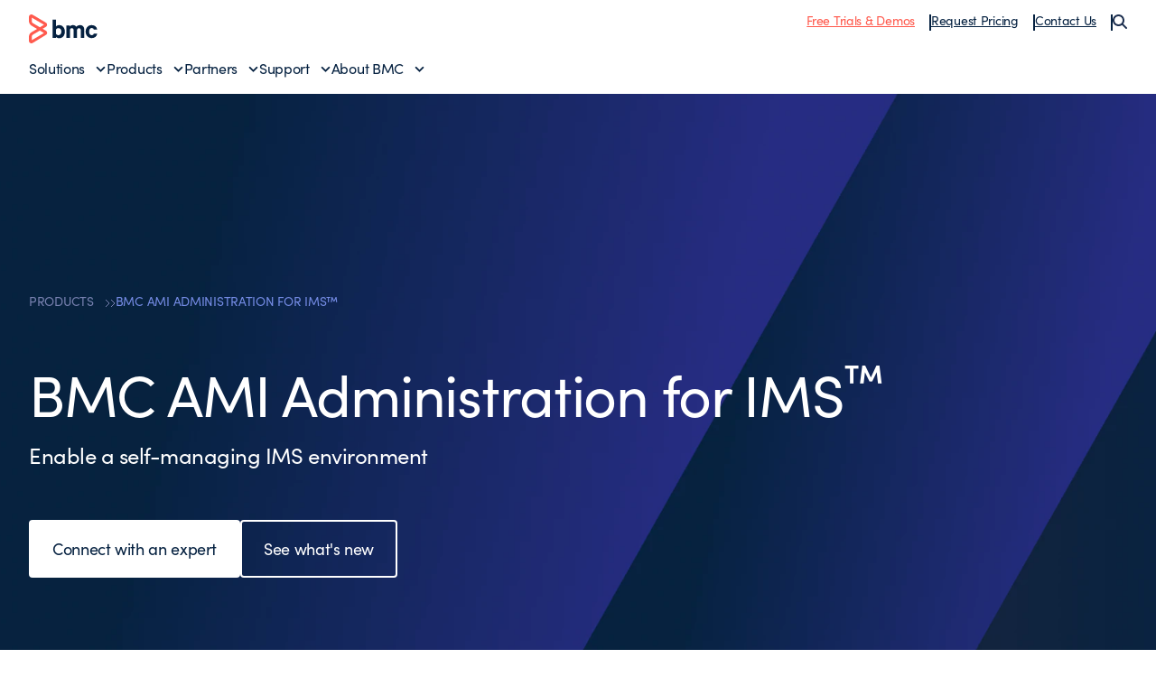

--- FILE ---
content_type: text/html;charset=utf-8
request_url: https://www.bmcsoftware.es/it-solutions/bmc-ami-administration-ims.html
body_size: 16419
content:

<!DOCTYPE HTML>
<html lang="es">
    <head>
    <meta charset="UTF-8"/>
    <meta http-equiv="X-UA-Compatible" content="IE=edge,chrome=1"/>
    
        
        
            <title>BMC AMI Administration for IMS™ - BMC Español</title>
            <meta property="og:title" content="BMC AMI Administration for IMS™ - BMC Español"/>
            <meta property="twitter:title" content="BMC AMI Administration for IMS™ - BMC Español"/>
        
        <meta property="og:url" content="https://www.bmcsoftware.es/it-solutions/bmc-ami-administration-ims.html"/>
        <meta property="og:description" content="Streamline and automate IMS database maintenance and changes, and avoid unnecessary processing and unplanned outages"/>
        <meta property="og:image" content="https://www.bmcsoftware.es/content/dam/bmc/newsroom/open-graph-facebook-linkedin.png"/>
        <meta property="twitter:url" content="https://www.bmcsoftware.es/it-solutions/bmc-ami-administration-ims.html"/>
        <meta property="twitter:description" content="Streamline and automate IMS database maintenance and changes, and avoid unnecessary processing and unplanned outages"/>
        <meta property="twitter:image" content="https://www.bmcsoftware.es/content/dam/bmc/newsroom/open-graph-facebook-linkedin.png"/>
        <meta property="twitter:card" content="summary_large_image"/>
    

    
    <meta name="template" content="generic-layout-template"/>

    
        
            
            <meta name="robots" content="index, follow"/>
        
    

    
        
            <meta class="swiftype" name="source" data-type="enum" content="es"/>
        
            <meta class="swiftype" name="category" data-type="enum" content="productsSolutions"/>
        
        
            <meta class="swiftype" name="popularity" data-type="integer" content="5"/>
        

        
            <meta class="swiftype" name="description" data-type="string" content="Streamline and automate IMS database maintenance and changes, and avoid unnecessary processing and unplanned outages"/>
        

    

    

    <meta name="viewport" content="width=device-width, initial-scale=1.0"/>
<meta name="keywords" content=""/>
<meta name="author" content=""/>
<meta name="apple-mobile-web-app-title" content="BMC Software"/>


   
		<link rel="canonical" href="https://www.bmcsoftware.es/it-solutions/bmc-ami-administration-ims.html"/>
		<link rel="alternate" href="https://www.bmc.com/it-solutions/bmc-ami-administration-ims.html" hreflang="x-default"/>
<link rel="alternate" href="https://www.bmcsoftware.de/it-solutions/bmc-ami-administration-ims.html" hreflang="de"/>
<link rel="alternate" href="https://www.bmcsoftware.pt/it-solutions/bmc-ami-administration-ims.html" hreflang="pt"/>
<link rel="alternate" href="https://www.bmcsoftware.jp/it-solutions/bmc-ami-administration-ims.html" hreflang="jp"/>
<link rel="alternate" href="https://www.bmc.com/it-solutions/bmc-ami-administration-ims.html" hreflang="en"/>
<link rel="alternate" href="https://www.bmcsoftware.cn/it-solutions/bmc-ami-administration-ims.html" hreflang="cn"/>
<link rel="alternate" href="https://www.bmcsoftware.fr/it-solutions/bmc-ami-administration-ims.html" hreflang="fr"/>
<link rel="alternate" href="https://www.bmcsoftware.es/it-solutions/bmc-ami-administration-ims.html" hreflang="es"/>

	


<meta name="msapplication-TileImage" content="/etc/clientlibs/bmc/head/touch-icon.png"/>
<meta name="msapplication-TileColor" content="#ffffff"/>

<link rel="shortcut icon" href="/etc/clientlibs/bmc/head/favicon.ico"/>
<link rel="apple-touch-icon-precomposed" href="/etc/clientlibs/bmc/head/touch-icon.png"/>

<link rel="preconnect" href="https://use.typekit.net" crossorigin/>
<link rel="preconnect" href="https://p.typekit.net" crossorigin/>
<link rel="stylesheet" href="https://use.typekit.net/ser7auq.css"/>


    
<link rel="stylesheet" href="/etc.clientlibs/bmc/clientlib/site.css?v=09075108012026"/>



<script>
	(function(){var a=window.mutiny=window.mutiny||{};if(!window.mutiny.client){a.client={_queue:{}};var b=["identify","trackConversion"];var c=[].concat(b,["defaultOptOut","optOut","optIn"]);var d=function factory(c){return function(){for(var d=arguments.length,e=new Array(d),f=0;f<d;f++){e[f]=arguments[f]}a.client._queue[c]=a.client._queue[c]||[];if(b.includes(c)){return new Promise(function(b,d){a.client._queue[c].push({args:e,resolve:b,reject:d})})}else{a.client._queue[c].push({args:e})}}};c.forEach(function(b){a.client[b]=d(b)})}})();
</script>
<script>
      var getCookieAcceptanceLevel = function () {
      var returnVal = "required";
      if (document.cookie.match(/\bnotice_gdpr_prefs=/)) {
        if (document.cookie.match(/\bnotice_gdpr_prefs=[^:]*1[^:]*:/)) {
          returnVal += "|functional";
        }
        if (document.cookie.match(/\bnotice_gdpr_prefs=[^:]*2[^:]*:/)) {
          returnVal += "|advertising";
        }
      } else {
        if (document.cookie.match(/\bnotice_behavior\b/)) {
          //if explicit, time out and wait five times before assuming disallow cookies
          if (document.cookie.match(/\bnotice_behavior=\expressed\b/)) {
            returnVal = "required";
          } else {
            //is implicit, assume allow
            returnVal = "required|functional|advertising";
          }
        } else {
          returnVal = "required";
        }
      }
      return returnVal;
    };

    if (document.cookie.match(/\bnotice_gdpr_prefs=/) || document.cookie.match(/\bnotice_behavior\b/)) {
      var environment = getCookieAcceptanceLevel();
      var index = -1;
      if (environment) {
        index = environment.indexOf("advertising");
      }
      if (index == -1) {
        window.mutiny.client.optOut();
      } else {
        window.mutiny.client.optIn();
      }
    } else {
      console.log("Cookie Consent not set yet");
     // window.mutiny.client.optIn();
    }

</script>
<script data-cfasync="false" src="https://client-registry.mutinycdn.com/personalize/client/a65067c2ccf46822.js"></script>

<script>
    if(index !== -1){
if (!document.getElementById('_cls_detector')) {
   const s = document.createElement('script');
   s.src = 'https://cdn.gbqofs.com/mt/bmc/p/detector-dom.min.js';
   s.id = '_cls_detector';
   s.async = true;
   s.defer = true;
   document.head.appendChild(s);
 }
}

// Function to handle the Mutiny event
function handleMutinyExperienceImpression_2(event) {

    console.log('---------------------------------------')
    var attmptCount= 0;
    // Check if Adobe Launch (_satellite) is available
    if (typeof _satellite !== 'undefined' && _satellite) {
        setTimeout(function() {
           _satellite.track('mutinyExperienceImpression2', event);
       }, 3000);

    } else {
        attmptCount++;
        if(attmptCount < 50){
            setTimeout(function() {
                handleMutinyExperienceImpression_2(event)
            }, 5000);
        }
    }
}

// Add event listener for the Mutiny experience impression event
document.addEventListener('mutiny:renderExperience:complete',window.handleMutinyExperienceImpression_2); //Good
 </script>


    
        <script>
            var bmcMeta = {
  "page": {
    "contentId": "e0c03cee-1c70-446a-853c-aeabe2a65c74",
    "optimizelyId": "",
    "contentType": "generic-layout-template",
    "longName": "es:it-solutions:bmc-ami-administration-ims",
    "productCategories": "ami data for ims",
    "productLineCategories": "zdat",
    "productOrg": "bmc",
    "topicsCategories": "operations|mainframe",
    "errorCode": "",
    "isPurl": "false",
    "modalOpen": {
      "evidon": false,
      "contact": false,
      "content": false,
      "supportAlerts": false,
      "salesChat": false,
      "qualtrics": false
    },
    "GeoIP": {
      "GeoIPRedirectExcluded": false,
      "GeoIPLanguageCode": ""
    },
    "ic": {
      "appInclusion": "false",
      "contentType": "",
      "weighting": "5",
      "contentMarketTopics": "",
      "buyerStage": "",
      "targetPersona": "",
      "sourcePublishDate": "",
      "targetIndustry": "",
      "companySize": ""
    }
  },
  "site": {
    "cultureCode": "es",
    "environment": ""
  },
  "user": {
    "sVi": ""
  }
};
        </script>
    



    



    
        <script src="//assets.adobedtm.com/26bc0d698f39/acfed7179c9d/launch-20080aa1ed0e.min.js"></script>
    
    





    
    
    

    
    

    
    
    
    

    

    
    
    
    

</head>
    <body>
        



        <div class="root responsivegrid">


<div class="aem-Grid aem-Grid--12 aem-Grid--default--12 ">
    
    <div class="site-header aem-GridColumn aem-GridColumn--default--12">
    <div class="experience-fragment-base-page xfpage page basicpage">


<div class="aem-Grid aem-Grid--12 aem-Grid--default--12 ">
    
    <div class="aem-component htmlarea aem-GridColumn aem-GridColumn--default--12"><div class="relative">
  <nav class="header">
    <div class="wrapper wrapper--2xlarge">
      <div class="header-top">
        <div class="toggle-menu" id="toggle-menu">
          <span></span>
          <span></span>
          <span></span>
        </div>
        <a class="logo" href="/">
          <img src="/content/dam/bmc/graphics/bmc-logo.svg" alt="BMC"/>
        </a>
        <ul class="top-nav">
          <li class="top-nav__item">
            <a href="https://www.bmcsoftware.es/product-trials-demos.html" class="underline text-bmc-orange">Free Trials & Demos</a>
          </li>
          <li class="top-nav__item">
            <a href="https://www.bmcsoftware.es/forms/pricing-request.html" class="underline">Request Pricing</a>
          </li>
          <li class="top-nav__item">
            <a href="#" class="underline js-open-contact-modal">Contact Us</a>
          </li>
          <li>
            <button class="js-search-sidebar-open" aria-label="Search">
              <img src="/content/dam/bmc/graphics/icon-search.svg" alt=""/>
            </button>
          </li>
        </ul>
        <button
          class="header-search js-search-sidebar-open"
          aria-label="Search"
        >
          <img src="/content/dam/bmc/graphics/icon-search.svg" alt=""/>
        </button>
      </div>
      <div class="menu__wrapper">
        <ul id="menu" class="menu">
          <li class="menu-item">
            <a href="#" class="menu__link" data-index="1">Solutions</a>
          </li>
          <li class="menu-item">
            <a href="#" class="menu__link" data-index="2">Products</a>
          </li>
          <li class="menu-item">
            <a href="#" class="menu__link" data-index="3">Partners</a>
          </li>
          <li class="menu-item">
            <a href="#" class="menu__link" data-index="4">Support</a>
          </li>
          <li class="menu-item">
            <a href="#" class="menu__link" data-index="5">About BMC</a>
          </li>

          <hr class="my-2 md:hidden" />

          <span class="flex flex-col gap-2 md:hidden">
            <li class="menu-item">
              <a href="https://www.bmcsoftware.es/product-trials-demos.html" class="underline text-bmc-orange">Free Trials & Demos</a>
            </li>
            <li class="menu-item">
              <a href="https://www.bmcsoftware.es/forms/pricing-request.html" class="underline">Request Pricing</a>
            </li>
            <li class="menu-item">
              <a href="#" class="underline js-open-contact-modal">Contact Us</a>
            </li>
          </span>
        </ul>
      </div>
    </div>

    <!-- ? Solutions Menu -->
    <div class="sub-menu" data-id="1">
      <div class="sub-menu__inner">
        <div class="wrapper wrapper--2xlarge">
          <a href="#" class="menu__link-back">Back to Main Menu</a>
          <div>
            <h2 class="heading--h3">Solutions</h2>

            <div
              class="submenu__list flex flex-col md:grid grid-cols-1 md:grid-cols-3 lg:grid-cols-12 gap-4 mt-4"
            >
              <div class="submenu__items col-span-1 lg:col-span-3 xl:col-span-3">
                <p class="text-body--eyebrow text-medium-blue">
                  Featured Topics
                </p>

                <ul class="submenu__menu gap-4 space-y-2 mt-2">
				<li class="submenu__item">
                              <a href="https://www.bmcsoftware.es/it-solutions/aiops-solutions.html" class="submenu__link">AIOps</a>
                           </li>
                  <li class="submenu__item">
                    <a href="https://www.bmcsoftware.es/it-solutions/ai.html" class="submenu__link">Artificial Intelligence (AI)</a>
                  </li>
                  <li class="submenu__item">
                    <a href="https://www.bmcsoftware.es/it-solutions/automation-orchestration.html" class="submenu__link">Automation & Orchestration</a>
                  </li>
                  <li class="submenu__item">
                    <a href="https://www.bmcsoftware.es/info/dataops.html" class="submenu__link">DataOps</a>
                  </li>
                  <li class="submenu__item">
                    <a href="https://www.bmcsoftware.es/it-solutions/bmc-ami-devx.html" class="submenu__link">Developer Experience</a>
                  </li>
                  <li class="submenu__item">
                    <a href="https://www.bmcsoftware.es/info/devops.html" class="submenu__link">DevOps</a>
                  </li>
                  
				  <li class="submenu__item">
                    <a href="https://www.bmcsoftware.es/it-solutions/job-scheduling.html" class="submenu__link">Job Scheduling</a>
                  </li>
                  <li class="submenu__item">
                    <a href="https://www.bmcsoftware.es/it-solutions/hybrid-cloud-management-mainframe-data.html" class="submenu__link">Mainframe Data Protection</a>
                  </li>
				  <li class="submenu__item">
                    <a href="https://www.bmcsoftware.es/it-solutions/job-scheduling-workload-automation.html" class="submenu__link">Workload Automation</a>
                  </li>
                </ul>
              </div>
              <div class="submenu__items col-span-1 lg:col-span-2 xl:col-span-2">
                <p class="text-body--eyebrow text-medium-blue">Industries</p>

                <ul class="submenu__menu mt-2 space-y-2">
                  <li class="submenu__item">
                    <a href="https://www.bmcsoftware.es/it-solutions/it-modernization-financial-services.html" class="submenu__link">Financial Services</a>
                  </li>
                  <li class="submenu__item">
                    <a href="https://www.bmcsoftware.es/it-solutions/healthcare.html" class="submenu__link">Healthcare</a>
                  </li>
                  <li class="submenu__item">
                    <a href="https://www.bmcsoftware.es/it-solutions/manufacturing.html" class="submenu__link">Manufacturing</a>
                  </li>
                  <li class="submenu__item">
                    <a href="https://www.bmcsoftware.es/it-solutions/industry-public-sector.html" class="submenu__link">Public Sector</a>
                  </li>
                  <li class="submenu__item">
                    <a href="https://www.bmcsoftware.es/info/enabling-csp.html" class="submenu__link">Telecommunications</a>
                  </li>
                </ul>
              </div>
              <div class="submenu__items col-span-1 lg:col-span-2 xl:col-span-2">
                <p class="text-body--eyebrow text-medium-blue">Technologies</p>

                <ul class="submenu__menu mt-2 space-y-2">
                  <li class="submenu__item">
                    <a href="https://www.bmcsoftware.es/it-solutions/bmc-aws.html" class="submenu__link">AWS</a>
                  </li>
                  <li class="submenu__item">
                    <a href="https://www.bmcsoftware.es/it-solutions/control-m-capabilities.html#hybrid-and-multi-cloud" class="submenu__link">Hybrid Cloud</a>
                  </li>
                  <li class="submenu__item">
                    <a href="https://www.bmcsoftware.es/it-solutions/bmc-ami-automated-mainframe-intelligence.html" class="submenu__link">Mainframe</a>
                  </li>
                </ul>
              </div>
              <div
                class="submenu__items col-span-1 block md:hidden lg:block md:col-span-3 lg:col-span-5 xl:col-span-5"
              >
                <a href="https://www.bmcsoftware.es/customers/customer-stories.html#&sortCriteria=recommended&category=rc">
                  <!-- ? For large screens -->
                  <img src="/content/dam/bmc/graphics/solutions-bg.png" class="submenu__image hidden lg:block" alt="Solutions Background"/>
                  <!-- ? For mobile screen -->
                  <img src="/content/dam/bmc/graphics/solutions-bg-mobile.png" class="submenu__image-sm block md:hidden" alt="Solutions Background"/>
                </a>
              </div>
            </div>

            <div class="submenu__cta">
              <a href="https://www.bmcsoftware.es/it-solutions/products.html" class="button button--text button--default button--electric-blue">
                <span> View all solutions </span>
              </a>
            </div>
          </div>
        </div>
      </div>
      <div class="sub-menu__overlay"></div>
    </div>

    <!-- ? Products Menu -->
    <div class="sub-menu" data-id="2">
      <div class="sub-menu__inner">
        <div class="wrapper wrapper--2xlarge">
          <a href="#" class="menu__link-back">Back to Main Menu</a>
          <div>
            <div class="bmc--product">
              <div class="flex flex-col">
                <h2 class="heading--h3 product-heading">
                  Workflow Orchestration
                </h2>
                <hr class="hidden lg:block" />

                <div class="submenu__list product-column flex-1">
                  <div class="submenu__items col-span-1">
                    <p class="text-body--eyebrow text-medium-blue">CONTROL-M</p>

                    <ul class="submenu__menu mt-2 space-y-2">
                      <li class="submenu__item">
                        <a href="https://www.bmcsoftware.es/it-solutions/control-m.html" class="submenu__link">Workflow Orchestration</a>
                      </li>
                      <li class="submenu__item">
                        <a href="https://www.bmcsoftware.es/it-solutions/control-m-for-sap.html" class="submenu__link">SAP Orchestration</a>
                      </li>
                      <li class="submenu__item">
                        <a href="https://www.bmcsoftware.es/it-solutions/control-m-managed-file-transfer.html" class="submenu__link">Managed File Transfer</a>
                      </li>
                      <li class="submenu__item">
                        <a href="https://www.bmcsoftware.es/it-solutions/control-m-big-data.html" class="submenu__link">Control-M for Big Data</a>
                      </li>
                    </ul>
                  </div>

                  <div class="submenu__items col-span-1">
                    <p class="text-body--eyebrow text-medium-blue">
                      WHAT'S NEW
                    </p>

                    <ul class="submenu__menu mt-2 space-y-2">
                      <li class="submenu__item">
                        <a href="https://www.bmcsoftware.es/it-solutions/control-m-latest-release.html" class="submenu__link">Jett 5.23 Release Notes</a>
                      </li>
                    </ul>
                  </div>
                </div>
            
                <div class="submenu__bottom-nav">
                  <div class="col-span-2 menu-div">
                    <a href="https://www.bmcsoftware.es/landing/control-m-product-tours-rc.html">
                      <div class="menu-item">
                        <img src="/content/dam/bmc/graphics/take-tour.svg" class="menu-icon" alt="BMC"/>
                        <span class="menu-text">
                          Take a tour of 
                          <span class="whitespace-nowrap">Control-M</span>
                        </span>
                        <img src="/content/dam/bmc/graphics/right-arrow-sm.svg" class="menu-link" alt="BMC"/>
                      </div>
                    </a>
                  </div>

                  <!-- <div class="col-span-1 menu-div">
                    <a href="https://events.bmc.com/velocity-control-m-webinar-series-september">
                      <div class="menu-item">
                        <img
                          src="/content/dam/bmc/graphics/icon-eye-black.svg"
                          class="menu-icon"
                          alt="BMC"
                        />
                        <span class="menu-text">Join a product walkthrough</span>
                        <img
                          src="/content/dam/bmc/graphics/right-arrow-sm.svg"
                          class="menu-link"
                          alt="BMC"
                        />
                      </div>
                    </a>
                  </div> -->
                </div>

              </div>
              <div class="flex flex-col">
                <h2 class="heading--h3 product-heading">
                  Mainframe Simplification
                </h2>
                <hr class="hidden lg:block" />
                <div class="submenu__list product-column flex-1">
                  <div class="submenu__items col-span-1">
                    <p class="text-body--eyebrow text-medium-blue">
                      BMC AMI PORTFOLIO
                    </p>

                    <ul class="submenu__menu mt-2 space-y-2">
                      <li class="submenu__item">
                        <a href="https://www.bmcsoftware.es/it-solutions/bmc-ami-automated-mainframe-intelligence.html" class="submenu__link">Portfolio Overview</a>
                      </li>
                      <li class="submenu__item">
                        <a href="https://www.bmcsoftware.es/it-solutions/bmc-ami-devx.html" class="submenu__link">DevOps</a>
                      </li>
                      <li class="submenu__item">
                        <a href="https://www.bmcsoftware.es/it-solutions/bmc-ami-cloud.html" class="submenu__link">Hybrid Cloud Data Protection</a>
                      </li>
                      <li class="submenu__item">
                        <a href="https://www.bmcsoftware.es/it-solutions/bmc-ami-ops.html" class="submenu__link">Operations</a>
                      </li>

                      <li class="submenu__item">
                        <a href="https://www.bmcsoftware.es/it-solutions/bmc-ami-data.html" class="submenu__link">Data</a>
                      </li>

                      <li class="submenu__item">
                        <a href="https://www.bmcsoftware.es/it-solutions/bmc-ami-storage.html" class="submenu__link">Storage</a>
                      </li>
                      <li class="submenu__item">
                        <a href="https://www.bmcsoftware.es/it-solutions/bmc-ami-mainframe-security.html" class="submenu__link">Security</a>
                      </li>
                    </ul>
                  </div>

                  <div class="submenu__items col-span-1">
                    <p class="text-body--eyebrow text-medium-blue">
                      WHAT'S NEW
                    </p>

                    <ul class="submenu__menu mt-2 space-y-2">
                      <li class="submenu__item">
                        <a href="https://www.bmcsoftware.es/it-solutions/mainframe-ai.html" class="submenu__link">BMC AMI Assistant wins 2025 AI Breakthrough award</a>
                      </li>
                      <li class="submenu__item">
                        <a href="https://www.bmcsoftware.es/it-solutions/bmc-ami-latest-release.html" class="submenu__link">Latest Release Notes</a>
                      </li>
                    </ul>
                  </div>
                </div>

                <div class="submenu__bottom-nav">
                  <div class="col-span-2 menu-div">
                    <a href="https://www.bmcsoftware.es/forms/bmc-ami-cloud-product-demos.html">
                      <div class="menu-item">
                        <img src="/content/dam/bmc/graphics/take-tour.svg" class="menu-icon" alt="BMC"/>
                        <span class="menu-text">Take a tour of BMC AMI</span>
                        <img src="/content/dam/bmc/graphics/right-arrow-sm.svg" class="menu-link" alt="BMC"/>
                      </div>
                    </a>
                  </div>
                </div>
              </div>
            </div>

            <div class="product-menu__cta">
              <a href="https://www.bmcsoftware.es/it-solutions/products-all.html" class="button button--text button--default button--electric-blue">
                <span> View all Products </span>
              </a>
            </div>
          </div>
        </div>
      </div>
      <div class="sub-menu__overlay"></div>
    </div>

    <div class="sub-menu" data-id="3">
      <div class="sub-menu__inner">
        <div class="wrapper wrapper--2xlarge">
          <a href="#" class="menu__link-back">Back to Main Menu</a>
          <div>
            <h2 class="heading--h3">Partners</h2>

            <div
              class="submenu__list flex flex-col md:grid grid-cols-1 md:grid-cols-2 lg:grid-cols-4 gap-4 mt-4"
            >
              <div class="submenu__items col-span-1">
                <p class="text-body--eyebrow text-medium-blue">Partners</p>

                <ul class="submenu__menu mt-2 space-y-2">
                  <li class="submenu__item">
                    <a href="https://www.bmcsoftware.es/partners/partner-locator.html#&sortCriteria=recommended&category=marketplace-partner" class="submenu__link">Locate a Partner</a>
                  </li>
                  <li class="submenu__item">
                    <a href="https://www.bmcsoftware.es/partners/become-bmc-partner.html" class="submenu__link">Become a BMC Partner</a>
                  </li>
                  <li class="submenu__item">
                    <a href="https://www.bmcsoftware.es/partners/partner-resources.html" class="submenu__link">Partner Resources</a>
                  </li>
                  <li class="submenu__item">
                    <a href="https://www.bmcsoftware.es/partners/global-partners.html" class="submenu__link">Global Partnerships</a>
                  </li>
                </ul>
              </div>

              <div class="submenu__items col-span-1">
                <p class="text-body--eyebrow text-medium-blue">Developers</p>

                <ul class="submenu__menu mt-2 space-y-2">
                  <li class="submenu__item">
                    <a href="https://community.bmc.com/s/group/0F93n000000Plr8CAC/developer-community" class="submenu__link">Developer Community</a>
                  </li>
                  <li class="submenu__item">
                    <a href="https://www.bmcsoftware.es/it-solutions/jobs-as-code.html" class="submenu__link">Jobs-as-Code with Control-M</a>
                  </li>
                </ul>
              </div>

              <div class="submenu__items col-span-1">
                <p class="text-body--eyebrow text-medium-blue">
                  Integrations & Connectors
                </p>

                <ul class="submenu__menu mt-2 space-y-2">
                  
                  <li class="submenu__item">
                    <a href="https://www.bmcsoftware.es/it-solutions/control-m-integrations.html#&sortCriteria=recommended&category=mp" class="submenu__link">Control-M Integrations</a>
                  </li>
                  <li class="submenu__item">
                    <a href="https://www.bmcsoftware.es/it-solutions/mainframe-integrations.html" class="submenu__link">Mainframe Integrations</a>
                  </li>
                </ul>
              </div>
            </div>
          </div>
        </div>
      </div>
      <div class="sub-menu__overlay"></div>
    </div>
    <div class="sub-menu" data-id="4">
      <div class="sub-menu__inner">
        <div class="wrapper wrapper--2xlarge">
          <a href="#" class="menu__link-back">Back to Main Menu</a>
          <div>
            <h2 class="heading--h3">Support & Services</h2>

            <div
              class="submenu__list flex flex-col md:grid grid-cols-1 md:grid-cols-2 lg:grid-cols-4 gap-4 mt-4"
            >
              <div class="submenu__items col-span-2">
                <p class="text-body--eyebrow text-medium-blue">Support</p>

                <ul class="submenu__menu md:columns-2 gap-4 space-y-2 mt-2">
                  <li class="submenu__item">
                    <a href="https://www.bmcsoftware.es/support/support-central.html#/dashboard" class="submenu__link">Support Central</a>
                  </li>
                  <li class="submenu__item">
                    <a href="https://www.bmcsoftware.es/it-services/customer-support-offerings.html" class="submenu__link">Customer Support Offerings</a>
                  </li>
                  <li class="submenu__item">
                    <a href="https://www.bmcsoftware.es/support/resources/product-downloads.html" class="submenu__link">Downloads</a>
                  </li>
                  <li class="submenu__item">
                    <a href="https://docs.bmc.com/docs/dashboard.action" class="submenu__link">Documentation</a>
                  </li>

                  <li class="submenu__item">
                    <a href="https://www.bmcsoftware.es/support/resources/support-search.html" class="submenu__link">Knowledge Base</a>
                  </li>
                  <li class="submenu__item">
                    <a href="https://www.bmcsoftware.es/support/resources/issue-defect-management.html" class="submenu__link">Case and Defect Management</a>
                  </li>
                  <li class="submenu__item">
                    <a href="https://community.bmc.com/s/" class="submenu__link">Ask the Community</a>
                  </li>
                </ul>
              </div>

              <div class="submenu__items col-span-1">
                <p class="text-body--eyebrow text-medium-blue">
                  Services & Consulting
                </p>

                <ul class="submenu__menu mt-2 space-y-2">
                  <li class="submenu__item">
                    <a href="https://www.bmcsoftware.es/it-services/it-consulting-services.html" class="submenu__link">Services Overview</a>
                  </li>
                  <li class="submenu__item">
                    <a href="https://www.bmcsoftware.es/it-services/success-subscriptions.html" class="submenu__link">Success Subscriptions</a>
                  </li>
                  <li class="submenu__item">
                    <a href="https://www.bmcsoftware.es/it-services/mainframe-services.html" class="submenu__link">Mainframe Services</a>
                  </li>
                  <li class="submenu__item">
                    <a href="https://www.bmcsoftware.es/it-services/deployment-services.html" class="submenu__link">Deployment Services</a>
                  </li>
                </ul>
              </div>

              <div class="submenu__items col-span-1">
                <p class="text-body--eyebrow text-medium-blue">
                  Education & Certification
                </p>

                <ul class="submenu__menu mt-2 space-y-2">
                  <li class="submenu__item">
                    <a href="https://www.bmcsoftware.es/education/training-and-certification.html" class="submenu__link">Learn with BMC</a>
                  </li>
                  <li class="submenu__item">
                    <a href="https://bmc.okta.com/app/cornerstone/kyyuhgtCBHDRVXFLISQD/sso/saml" class="submenu__link">BMC Academy Login (iLearn)</a>
                  </li>
                  <li class="submenu__item">
                    <a href="https://www.bmcsoftware.es/education/courses/find-courses.html" class="submenu__link">Education Catalog</a>
                  </li>
                  <li class="submenu__item">
                    <a href="https://www.bmcsoftware.es/education/it-certifications.html" class="submenu__link">IT Certifications</a>
                  </li>
                  <li class="submenu__item">
                    <a href="https://www.bmcsoftware.es/education/mainframe-training-and-certification.html" class="submenu__link">Mainframe Education</a>
                  </li>
                </ul>
              </div>
            </div>
          </div>
        </div>
      </div>
      <div class="sub-menu__overlay"></div>
    </div>
    <div class="sub-menu" data-id="5">
      <div class="sub-menu__inner">
        <div class="wrapper wrapper--2xlarge">
          <a href="#" class="menu__link-back">Back to Main Menu</a>
          <div>
            <h2 class="heading--h3">About BMC</h2>

            <div
              class="submenu__list flex flex-col md:grid grid-cols-1 md:grid-cols-4 lg:grid-cols-4 gap-4 mt-4"
            >
              <div class="submenu__items col-span-2">
                <p class="text-body--eyebrow text-medium-blue">Why BMC?</p>

                <ul class="submenu__menu md:columns-2 gap-4 mt-2 space-y-2">
                  <li class="submenu__item">
                    <a href="https://www.bmcsoftware.es/corporate/about-bmc-software.html" class="submenu__link">About BMC</a>
                  </li>
                  <li class="submenu__item">
                    <a href="https://www.bmcsoftware.es/customers/customer-stories.html#&sortCriteria=recommended&category=rc" class="submenu__link">Customer Stories</a>
                  </li>
                  <li class="submenu__item">
                    <a href="https://www.bmcsoftware.es/corporate/corporate-leadership.html" class="submenu__link">Leadership Team</a>
                  </li>
                  <li class="submenu__item">
                    <a href="https://www.bmcsoftware.es/corporate/corporate-responsibility-impact.html" class="submenu__link">Corporate Social Responsibility</a>
                  </li>

                  <li class="submenu__item">
                    <a href="https://www.bmcsoftware.es/corporate/voice-of-the-customer-program.html" class="submenu__link">Voice of the Customer Program</a>
                  </li>
                  <li class="submenu__item">
                    <a href="https://www.bmcsoftware.es/corporate/bmc-innovation-labs.html" class="submenu__link">BMC Innovation Labs</a>
                  </li>
                </ul>
              </div>

              <div class="submenu__items col-span-1">
                <p class="text-body--eyebrow text-medium-blue">
                  Engage with BMC
                </p>

                <ul class="submenu__menu mt-2 space-y-2">
                  <li class="submenu__item">
                    <a href="https://www.bmcsoftware.es/contacts-locations/united-states.html" class="submenu__link">Contact Us</a>
                  </li>
                  <li class="submenu__item">
                    <a href="https://www.bmcsoftware.es/careers/careers.html" class="submenu__link">Careers</a>
                  </li>
                  <li class="submenu__item">
                    <a href="https://community.bmc.com/s/" class="submenu__link">BMC Community</a>
                  </li>
                  <li class="submenu__item">
                    <a href="https://www.bmcsoftware.es/info/bmc-collective.html" class="submenu__link">Join BMC Collective</a>
                  </li>
                  <li class="submenu__item">
                    <a href="/blogs/" class="submenu__link">BMC Blogs</a>
                  </li>
                  <li class="submenu__item">
                    <a href="https://www.bmcsoftware.es/newsroom/newsroom.html#&sortCriteria=recommended&category=news" class="submenu__link">Newsroom</a>
                  </li>
                </ul>
              </div>
            </div>
          </div>
        </div>
      </div>
      <div class="sub-menu__overlay"></div>
    </div>
  </nav>
  <div class="modal contact-modal modal--light">
    <div class="modal__inner">
      <button class="modal__close js-close-contact-modal">
        <span class="icon icon--xxl">
          <svg
            width="24"
            height="24"
            viewBox="0 0 24 24"
            fill="none"
            xmlns="http://www.w3.org/2000/svg"
          >
            <path
              d="M12.0007 10.5865L16.9504 5.63672L18.3646 7.05093L13.4149 12.0007L18.3646 16.9504L16.9504 18.3646L12.0007 13.4149L7.05093 18.3646L5.63672 16.9504L10.5865 12.0007L5.63672 7.05093L7.05093 5.63672L12.0007 10.5865Z"
              fill="#052140"></path>
          </svg>
        </span>
      </button>

      <div class="wrapper wrapper--medium">
        <h2 class="heading--h2 text-black mb-2 lg:mb-4">
          Let us know how we can help
        </h2>

        <div class="grid md:grid-cols-2 gap-2">
          <a href="https://www.bmcsoftware.es/forms/contact-bmc.html" class="op-item">
            <div class="">
              <span class="icon icon--xxl">
                <svg
                  width="80px"
                  height="80px"
                  viewBox="0 0 80 80"
                  version="1.1"
                  xmlns="http://www.w3.org/2000/svg"
                  xmlns:xlink="http://www.w3.org/1999/xlink"
                >
                  <g
                    id="Icon-/-Grey_Sales-Edge"
                    stroke="none"
                    stroke-width="1"
                    fill="none"
                    fill-rule="evenodd"
                  >
                    <g id="Icon-/-Customer_service_grey">
                      <g id="*-/-*-/-Bg-IconContainer">
                        <rect x="0" y="0" width="80" height="80"></rect>
                      </g>
                      <g id="Grey_Sales-Edge" fill="#FF5A4E">
                        <path
                          d="M38.5913514,0.254054054 C59.8,0.254054054 77.0551351,17.5048649 77.0551351,38.7091892 C77.0551351,43.5904874 76.1607594,48.3190874 74.3922628,52.7979058 L77.3891892,52.7978378 C78.7589189,52.7978378 79.8724324,53.9113514 79.8724324,55.2810811 L79.8724324,75.1005405 C79.8724324,76.4691892 78.7589189,77.5837838 77.3891892,77.5837838 L47.0886486,77.5837838 C46.2873671,77.5837838 45.5731643,77.2017487 45.1187239,76.6103619 L45.7772973,76.492973 C43.4227027,76.9372973 41.0054054,77.1632432 38.5913514,77.1632432 C17.3827027,77.1632432 0.127567568,59.9124324 0.127567568,38.7091892 C0.127567568,17.5048649 17.3827027,0.254054054 38.5913514,0.254054054 Z M77.3885676,61.6360541 L47.0885676,61.6360541 L47.0886486,75.1005405 L77.3902703,75.1005405 L77.3885676,61.6360541 Z M37.4713514,42.5394595 C27.4870631,42.5394595 17.5285168,48.6928426 10.1309125,59.4291308 C16.5421707,68.2071881 26.9120418,73.92 38.5913514,73.92 C40.6095936,73.92 42.6287351,73.7482542 44.6053121,73.4088631 L44.6054054,55.2810811 C44.6054054,53.9113514 45.72,52.7978378 47.0886486,52.7978378 L55.3915676,52.7970541 L55.3924324,49.772973 C55.3924324,48.9729779 55.7979132,48.2620098 56.4212045,47.8209783 C55.5416938,47.2450098 54.6308085,46.7149925 53.6962162,46.2345946 C48.9318919,43.7827027 43.4724324,42.5394595 37.4713514,42.5394595 Z M77.3891892,55.2810811 L47.0886486,55.2810811 L47.0885676,59.1530541 L77.3885676,59.1530541 L77.3891892,55.2810811 Z M38.5913514,3.4972973 C19.1708108,3.4972973 3.37081081,19.2940541 3.37081081,38.7091892 C3.37081081,45.2020584 5.13786376,51.2901317 8.21643993,56.5180005 C14.5085355,47.8260674 22.4697557,42.0928043 30.8412918,40.0891584 C28.6048298,38.7983193 26.7206373,36.9542135 25.3535135,34.6789189 C23.227027,31.1437838 22.6054054,26.9913514 23.6021622,22.9881081 C25.6605405,14.7232432 34.0605405,9.67567568 42.3232432,11.7318919 C46.3264865,12.7286486 49.7027027,15.2259459 51.8291892,18.7610811 C53.9545946,22.2972973 54.5762162,26.4497297 53.5783784,30.4540541 C52.5816216,34.4572973 50.0864865,37.8324324 46.5502703,39.9589189 L46.1767483,40.1745569 C49.3705357,40.8485969 52.3802171,41.9089954 55.1805405,43.3502703 C57.2281081,44.4032432 59.172973,45.6713514 60.96,47.1178378 L60.7695676,47.3520541 L66.6302703,47.3524324 C68.0162162,47.3524324 69.1416216,48.4389189 69.1416216,49.772973 L69.1415676,52.7970541 L70.8797721,52.7976442 C72.8256,48.3504407 73.8118919,43.614924 73.8118919,38.7091892 C73.8118919,19.2940541 58.0118919,3.4972973 38.5913514,3.4972973 Z M66.3210811,50.172973 L58.212973,50.172973 L58.2125676,52.7970541 L66.3205676,52.7970541 L66.3210811,50.172973 Z M38.5924324,14.5167568 C33.12,14.5167568 28.1297297,18.2281081 26.7491892,23.7718919 C25.9610811,26.9340541 26.452973,30.2140541 28.132973,33.0086486 C29.8118919,35.8021622 32.4778378,37.7740541 35.6410811,38.5621622 C38.8010811,39.3491892 42.0843243,38.8594595 44.8789189,37.1794595 C47.6724324,35.4994595 49.6443243,32.8324324 50.4313514,29.6691892 C51.2194595,26.507027 50.7286486,23.2259459 49.0497297,20.4324324 C47.3697297,17.6389189 44.7027027,15.667027 41.5394595,14.88 C40.5535135,14.6335135 39.5643243,14.5167568 38.5924324,14.5167568 Z"
                          id="Combined-Shape"></path>
                      </g>
                    </g>
                  </g>
                </svg>
              </span>
              <h3 class="heading--h3">Sales & Pricing</h3>
            </div>
            <div class="op-item__body">
              <p class="text-body--base">
                Speak to a rep about your business needs
              </p>
            </div>
            <span class="op-item__cta">
              Contact Sales
              <span class="icon icon--sm op-item__cta-icon">
                <img src="/content/dam/bmc/graphics/icon-arrow-right.svg" alt=""/>
              </span>
            </span>
          </a>
          <a href="https://www.bmcsoftware.es/contacts-locations.html" class="op-item">
            <div class="">
              <span class="icon icon--xxl">
                <svg
                  width="80px"
                  height="80px"
                  viewBox="0 0 80 80"
                  version="1.1"
                  xmlns="http://www.w3.org/2000/svg"
                  xmlns:xlink="http://www.w3.org/1999/xlink"
                >
                  <g
                    id="Icon-/-Customer_service_grey"
                    stroke="none"
                    stroke-width="1"
                    fill="none"
                    fill-rule="evenodd"
                  >
                    <g>
                      <g id="*-/-*-/-Bg-IconContainer">
                        <rect x="0" y="0" width="80" height="80"></rect>
                      </g>
                      <g id="Customer_service_grey">
                        <g
                          id="Group-5"
                          transform="translate(0.000000, 32.000000)"></g>
                        <path
                          d="M39.5265672,0.470447761 C57.1791045,0.470447761 71.5414925,13.1373134 71.5414925,28.7062687 L71.5410757,32.9156391 C76.0972741,33.0546965 79.761791,36.8041541 79.761791,41.3934328 L79.761791,52.4841791 C79.761791,56.6600355 76.7277673,60.141041 72.748667,60.8390982 L72.7480597,64.3367164 C72.7480597,71.3472919 66.3340518,77.1388003 58.1203413,77.881834 L58.12,77.9623881 L57.116545,77.946909 C56.8555438,77.9571894 56.5929669,77.9623881 56.3289552,77.9623881 L56.328,77.9334478 L44.3228762,77.7482531 C43.5091107,79.0966541 42.0299016,80 40.3438806,80 L33.8961194,80 C31.3343284,80 29.2501493,77.9164179 29.2501493,75.3546269 C29.2501493,72.7934328 31.3343284,70.7092537 33.8961194,70.7092537 L40.3438806,70.7092537 C42.4963914,70.7092537 44.3118167,72.182052 44.8357985,74.1729361 L56.598,74.3554478 L56.6541381,74.3550291 C63.5707085,74.2196232 69.1426866,69.7770838 69.1426866,64.3367164 L69.1427314,60.8442891 C65.1489372,60.1584678 62.0997015,56.6704908 62.0997015,52.4841791 L62.0997015,41.3934328 C62.0997015,37.6315741 64.5619554,34.434006 67.959255,33.3266941 L67.959403,28.7062687 C67.959403,15.1116418 55.2035821,4.05253731 39.5265672,4.05253731 C23.8489552,4.05253731 11.0937313,15.1116418 11.0937313,28.7062687 L11.0938001,33.1295525 C14.8517102,33.9998709 17.6608955,37.3746513 17.6608955,41.3934328 L17.6608955,52.4841791 C17.6608955,57.161194 13.8561194,60.9665672 9.17910448,60.9665672 L8.48179104,60.9665672 C3.80477612,60.9665672 -3.46389584e-13,57.161194 -3.46389584e-13,52.4841791 L-3.46389584e-13,41.3934328 C-3.46389584e-13,37.0445633 3.28960953,33.4498315 7.51124873,32.9668172 L7.51164179,28.7062687 C7.51164179,13.1373134 21.8740299,0.470447761 39.5265672,0.470447761 Z M40.3438806,74.2913433 L33.8961194,74.2913433 C33.32,74.2913433 32.8322388,74.7785075 32.8322388,75.3546269 C32.8322388,75.9307463 33.32,76.4179104 33.8961194,76.4179104 L40.3438806,76.4179104 C40.92,76.4179104 41.4059701,75.9307463 41.4059701,75.3546269 C41.4059701,74.7785075 40.92,74.2913433 40.3438806,74.2913433 Z M71.278806,36.4937313 L70.5826866,36.4937313 C67.88,36.4937313 65.681791,38.6913433 65.681791,41.3934328 L65.681791,52.4841791 C65.681791,55.1862687 67.88,57.3844776 70.5826866,57.3844776 L71.278806,57.3844776 C73.9820896,57.3844776 76.1797015,55.1862687 76.1797015,52.4841791 L76.1797015,41.3934328 C76.1797015,38.6913433 73.9820896,36.4937313 71.278806,36.4937313 Z M9.17910448,36.4937313 L8.48179104,36.4937313 C5.78029851,36.4937313 3.58208955,38.6913433 3.58208955,41.3934328 L3.58208955,52.4841791 C3.58208955,55.1862687 5.78029851,57.3844776 8.48179104,57.3844776 L9.17910448,57.3844776 C11.881194,57.3844776 14.078806,55.1862687 14.078806,52.4841791 L14.078806,41.3934328 C14.078806,38.6913433 11.881194,36.4937313 9.17910448,36.4937313 Z"
                          id="Combined-Shape"
                          fill="#FF5A4E"></path>
                      </g>
                    </g>
                  </g>
                </svg>
              </span>
              <h3 class="heading--h3">Help & Support</h3>
            </div>
            <div class="op-item__body">
              <p class="text-body--base">See our product support options</p>
            </div>
            <span class="op-item__cta">
              Contact Support
              <span class="icon icon--sm op-item__cta-icon">
                <img src="/content/dam/bmc/graphics/icon-arrow-right.svg" alt=""/>
              </span>
            </span>
          </a>
        </div>

        <div
          class="flex flex-col lg:flex-row lg:items-center gap-2 mt-2 lg:mt-4 justify-center"
        >
          <p class="text-body--base">General inquiries and locations</p>
          <a href="https://www.bmcsoftware.es/contacts-locations.html" class="button button--fill button--default button--midnight button--has-icon">
            <span> Contact us </span>
            <span class="icon icon--sm button__icon">
              <img src="/content/dam/bmc/graphics/icon-arrow-right.svg" alt=""/>
            </span>
          </a>
        </div>
      </div>
    </div>
  </div>
  <div class="search-sidebar">
    <div class="search-sidebar__overlay"></div>
    <div class="search-sidebar__main">
      <button
        class="search-sidebar__close js-search-sidebar-close"
        aria-label="close"
      >
        <span class="icon icon--xl">
          <img src="/content/dam/bmc/graphics/icon-close.svg" alt=""/>
        </span>
      </button>
      <form class="search-sidebar__form" method="get" action="/search/">
        <input
          class="search-sidebar__input"
          type="text"
          placeholder="Search"
          name="q"
          autocomplete="off"
        />

        <button
          class="button button--outline button--medium button--white search-sidebar__submit"
        >
          <span> Search </span>
        </button>
      </form>
      <div class="search-sidebar__results">
        <h3 class="heading--h5 search-sidebar__results-title">
          Popular destinations
        </h3>
        <ul class="search-sidebar__results-list">
          <li class="search-sidebar__result">
            <a href="https://www.bmcsoftware.es/it-solutions/bmc-ami-cloud.html">BMC AMI Cloud</a>
          </li>

          <li class="search-sidebar__result">
            <a href="https://www.bmcsoftware.es/it-solutions/brands/bmc-ami.html">BMC AMI DevX</a>
          </li>
          <li class="search-sidebar__result">
            <a href="https://www.bmcsoftware.es/it-solutions/control-m.html">Control-M Workload Automation</a>
          </li>
          <li class="search-sidebar__result">
            <a href="https://docs.bmc.com/docs/productsupport/control-m-enterprise-manager" target="_blank" rel="noopener,noreferer">Support for Control-M/Enterprise Manager</a>
          </li>

          <li class="search-sidebar__result">
            <a href="https://www.bmcsoftware.es/careers/careers.html">Careers</a>
          </li>
        </ul>
        <a class="button button--fill button--medium button--orange search-sidebar__view-all invisible">
          <span> View all results </span>
        </a>
      </div>
    </div>
  </div>
</div>
</div>

    
</div>

</div>

</div>
<div class="parsys aem-GridColumn aem-GridColumn--default--12">




    
    
    <div class="hero-banner ignore-glb-spacing aem-comp">
    
        
            
        
        

        

        

        

        
        
            
        

        <section class="section section--xlarge section--dark hero bg-cover bg-center" style="background-image: url(/content/dam/bmc/bxr/bmc-topicfull/hero_bg_2.png)">
            <div class="wrapper wrapper--xlarge">
                <div class="hero__nav-offset hero-dark ">
                    <div class="items-center grid-element grid-element--layout-10-12-2-12 grid-element--gap-medium ">
                        <div class="hero__content ">
                            <nav aria-label="Breadcrumb">
                                <ul class="hero__breadcrumb">
                                    <li class="breadcrumb-item">
                                        
                                        
                                            <a href="https://www.bmcsoftware.es/it-solutions/products-all.html">
                                                PRODUCTS
                                            </a>
                                        
                                    </li>
                                
                                    <li class="breadcrumb-item">
                                        
                                            <a class="active" aria-current="page" href="">
                                                BMC AMI ADMINISTRATION FOR IMS™
                                            </a>
                                        
                                        
                                    </li>
                                </ul>
                            </nav>
                            
                            <h1 class="heading--h1 hero__title">BMC AMI Administration for IMS<sup>™</sup></h1>
                            <p class="heading--h5 hero__subtitle"> Enable a self-managing IMS environment  </p>
                            
                            <div class="items-center flex flex-wrap gap-2 mt-7">
                                
                                    
                                        
                                            <a href="https://www.bmcsoftware.es/forms/contact-bmc.html" class="button button--fill button--default button--white js-contact-scroll  ">
                                                <span> Connect with an expert </span>
                                            </a>
                                            
                                        
                                    
                                    
                                    
                                    
                                
                                    
                                    
                                        
                                            <a href="https://community.bmc.com/s/news/aA3cx0000001IXZCA2/whats-new-in-bmc-ami-data-for-ims-january-2025" class="button button--outline button--default button--white js-contact-scroll ">
                                                <span> See what&#39;s new </span>
                                            </a>
                                            
                                        
                                    
                                    
                                    
                                
                            </div>
                        </div>
                        
                    </div>
                </div>
            </div>
        </section>
    
    


    
</div>


    
    
    <div class="section-container">
    
        
            <div class="parent-identifier ">
                




    
    
    <div class="parsys">




    
    
    <div class="section-container">
    
        
        
            
            <section class="section section--standard section--light bg-cloud  " id="section-47f6c012c2">
                <div class="wrapper wrapper--xlarge">

                    

                    
                    
                    <div>
                        
                            
                            




    
    
    <div class="section-overview aem-comp">
    
        <div class="section-heading section-heading--dark section-heading--left section-heading--full">
            
            
            <p class="text-body--large section-heading__body">Streamline and automate database maintenance and changes, prevent unplanned outages, and avoid unnecessary (and costly) processing with BMC AMI Database Advisor for IMS, Catalog Manager for IMS, and BMC AMI Change Manager for IMS.</p>

            
        </div>
    

    


    

</div>



                        
                    </div>
                </div>
            </section>
        
    

    
    


    


</div>


    
    
    <div class="section-container">
    
        
        
            
            <section class="section section--standard section--light  " id="section-d39a26d978">
                <div class="wrapper wrapper--xlarge">

                    

                    
                    
                    <div>
                        
                            
                            




    
    
    <div class="feature-component aem-comp">

    

<div class="space-y-4 md:space-y-12">
    
            <div class="grid md:grid-cols-12 gap-2 items-center">
                <div class="md:col-span-6 lg:col-span-7 md:order-last lg:pl-9  ">
                    <div class="fade-element" data-delay="0.2">
                        
                        
                            <img src="/content/dam/bmc/solutions/screenshots/ss-recon-health-summary-1200x690.png" alt class="w-full"/>
                        
                        
                        
                    </div>
                </div>
                
                <div class="md:col-span-6 lg:col-span-5">
                    <div class="fade-element" data-delay="0.4">
                        <div class="space-y-3 key-features">
                            
                                
                            
                            
                            
                            
                                
                                    <h2 class="heading--h4 font-bold">Empower IMS DBAs with intuitive management tools</h2>
                                
                                
                                
                                
                                
                            
                            <p class="text-body--small">
                                IMS has a reputation of being difficult to work with, but with the right tools even less experienced users can manage it easily and efficiently—and reduce CPU costs at the same time. BMC AMI Administration for IMS provides a giant leap toward a self-managing IMS environment by enabling you to:
                            </p>
                            <ul class="bullet">
                                <li class="bullet__item">
                                    <p class="text-body--base text-body--uppercase bullet__title">  </p>
                                    <p class="text-body--xsmall mt-1">Manage the IMS environments effectively with a modern interface and scripted workflows that help less experienced IMS DBAs</p>
                                </li>
                            
                                <li class="bullet__item">
                                    <p class="text-body--base text-body--uppercase bullet__title">  </p>
                                    <p class="text-body--xsmall mt-1">Support the IMSGEN change methodology and the IMS catalog, catering to both new and seasoned IMS DBAs</p>
                                </li>
                            
                                <li class="bullet__item">
                                    <p class="text-body--base text-body--uppercase bullet__title">  </p>
                                    <p class="text-body--xsmall mt-1">Automate job creation to implement changes and roll them back as needed</p>
                                </li>
                            </ul>
                            <a href="https://www.bmcsoftware.es/documents/datasheets/bmc-ami-database-advisor-for-ims.html" taregt="_self" class="button button--text button--default button--midnight button--has-icon ">
                                <span> Datasheet: BMC AMI Database Advisor for IMS™ </span>
                                <span class="icon icon--sm button__icon">
                                  <img src="/content/dam/bmc/graphics/icon-arrow-right.svg" alt="right-arrow"/>
                                </span>
                            </a>
                        </div>
                    </div>
                    
                </div>
            </div>
    
</div></div>



                        
                    </div>
                </div>
            </section>
        
    

    
    


    


</div>


    
    
    <div class="section-container">
    
        
        
            
            <section class="section section--standard section--light  " id="section-2c5d9c991c">
                <div class="wrapper wrapper--xlarge">

                    

                    
                    
                    <div>
                        
                            
                            




    
    
    <div class="tab-container tabs panelcontainer aem-comp">
    <div class="hidden md:block">
        <div class="fade-element" data-delay="0.2">
            <div class="section-heading section-heading--center section-heading--xlarge mb-7">
                
                <h2 class="heading--h2 section-heading__title">Use a modern, intutive interface to manage IMS</h2>
            </div>
        </div>
        <div class="navtab-parent">
            <div class="fade-element" data-delay="0.2">
                <div class="flex justify-center items-center">
                    <div class="navtab">
                        <a href="#" class="navtab__link py-1.5 px-2 text-gray-600 navtab__active-link" data-tab="tab-c1cebb40-834d-4bcd-b536-bd036cb52e27"> BMC AMI Database Advisor for IMS<sup>TM</sup> </a>
                    
                        <a href="#" class="navtab__link py-1.5 px-2 text-gray-600 false" data-tab="tab-00898234-698d-4417-a826-3c5f102a3d48"> Catalog Manager for IMS </a>
                    
                        <a href="#" class="navtab__link py-1.5 px-2 text-gray-600 false" data-tab="tab-892b9fd2-3b8e-4aa2-bee2-834a5320dd3c"> BMC AMI Change Manager for IMS<sup>TM</sup> </a>
                    </div>
                </div>
            </div>

            

            
                <div class="content">
                    
                        <div class="tab-content " data-content="tab-c1cebb40-834d-4bcd-b536-bd036cb52e27">
                            <div class="section-container">
    
        
        
            
            <section class="section section--standard section--xsmall section--light  " id="section-fa1a9a351e">
                <div class="wrapper wrapper--medium">

                    

                    
                    
                    <div>
                        
                            
                            




    
    
    <div class="section-overview aem-comp">
    
        <div class="section-heading  section-heading--center section-heading--large">
            
            <h2 class="heading--h4 section-heading__title">Easily manage even the most complex IMS environments</h2>
            

            
        </div>
    

    


    

</div>


    
    
    <div class="rich-text-comp cmp cmp-text aem-comp">


<ul class="bullet">
<li class="bullet__item"><p class="text-body--xsmall mt-1">Improve availability and reduce costs by backing up and reorganizing only the databases that need it</p></li>
<li class="bullet__item"><p class="text-body--xsmall mt-1">Automatically be notified about databases that are reaching exception status – without ever reading a space report – and receive recommendations for corrective actions</p></li>
<li class="bullet__item"><p class="text-body--xsmall mt-1">Manage database maintenance for all IMS database types through an intuitive graphical user interface that provides current and historical information</p></li>
<li class="bullet__item"><p class="text-body--xsmall mt-1">Reduce the learning curve of newer IMS staff through built-in and self-learning intelligence</p></li>
</ul>

<div class=" resource-download"><div class="icon-document"> </div>
<b>Datasheet:</b><ul class="plain">
<li><a href="https://www.bmcsoftware.es/documents/datasheets/bmc-ami-database-advisor-for-ims.html" target="_self" class="learn-more">BMC AMI Database Advisor for IMS<sup>TM</sup></a></li>
</ul>
</div>


    

</div>



                        
                    </div>
                </div>
            </section>
        
    

    
    


    


</div>

                        </div>
                    
                        <div class="tab-content hidden" data-content="tab-00898234-698d-4417-a826-3c5f102a3d48">
                            <div class="section-container">
    
        
        
            
            <section class="section section--standard section--xsmall section--light  " id="section-fbefd3ae68">
                <div class="wrapper wrapper--medium">

                    

                    
                    
                    <div>
                        
                            
                            




    
    
    <div class="section-overview aem-comp">
    
        <div class="section-heading  section-heading--center section-heading--large">
            
            <h2 class="heading--h4 section-heading__title">Keep pace as IBM modernizes IMS</h2>
            

            
        </div>
    

    


    

</div>


    
    
    <div class="rich-text-comp cmp cmp-text aem-comp">

As IBM continues to invest in improving IMS, BMC customers can gain IMS catalog management capability without any additional cost. Catalog Manager for IMS features:
<ul class="bullet">
<li class="bullet__item"><p class="text-body--xsmall mt-1"><b>Catalog viewer:</b> Understand what information is loaded in your catalog</p></li>
<li class="bullet__item"><p class="text-body--xsmall mt-1"><b>Reporting:</b> Verify that the information in the catalog is current and correct, using included reports from BMC AMI Database Integrity for IMS</p></li>
<li class="bullet__item"><p class="text-body--xsmall mt-1"><b>JCL generation:</b> Use an interactive interface to generate PSB, DBD, and ACB jobs to update these libraries and populate the IMS catalog</p></li>
<li class="bullet__item"><p class="text-body--xsmall mt-1"><b>IMS command facility:</b> Issue commands from within Catalog Manager for IMS and view the results</p></li>
<li class="bullet__item"><p class="text-body--xsmall mt-1"><b>Integration:</b> Integration into the existing DBA Toolkit console and workflow makes Catalog Manager for IMS easy to activate and use</p></li>
</ul>

<div class=" resource-download"><div class="icon-document"> </div>
<b>Datasheet:</b><ul class="plain">
<li><a href="https://www.bmcsoftware.es/documents/datasheets/catalog-manager-for-ims.html" target="_self" class="learn-more">Catalog Manager for IMS</a></li>
</ul>
</div>


    

</div>



                        
                    </div>
                </div>
            </section>
        
    

    
    


    


</div>

                        </div>
                    
                        <div class="tab-content hidden" data-content="tab-892b9fd2-3b8e-4aa2-bee2-834a5320dd3c">
                            <div class="section-container">
    
        
        
            
            <section class="section section--standard section--xsmall section--light  " id="section-f07912db07">
                <div class="wrapper wrapper--medium">

                    

                    
                    
                    <div>
                        
                            
                            




    
    
    <div class="section-overview aem-comp">
    
        <div class="section-heading  section-heading--center section-heading--large">
            
            <h2 class="heading--h4 section-heading__title">Easily handle IMS maintenance, no matter your experience level</h2>
            

            
        </div>
    

    


    

</div>


    
    
    <div class="rich-text-comp cmp cmp-text aem-comp">

As skilled IMS DBAs retire, IT is struggling to backfill the skillsets needed to maintain database definitions and changes for IMS applications. BMC AMI Change Manager for IMS facilitates management of IMS environments with a modern interface, scripted workflows, and the ability to create “what if” scenarios with impact analyses.
<ul class="bullet">
<li class="bullet__item"><p class="text-body--xsmall mt-1">Ensures business continuity by mitigating risk through repeatable processes and standardized scripts</p></li>
<li class="bullet__item"><p class="text-body--xsmall mt-1">Improves the quality and efficiency of IMS database changes</p></li>
<li class="bullet__item"><p class="text-body--xsmall mt-1">Provides impact analysis and automated job creation</p></li>
<li class="bullet__item"><p class="text-body--xsmall mt-1">Narrows skills gap for hybrid DBAs to transition to, or add, IMS management</p></li>
</ul>

<div class=" resource-download"><div class="icon-document"> </div>
<b>Datasheet:</b><ul class="plain">
<li><a href="https://www.bmcsoftware.es/documents/datasheets/bmc-ami-change-manager-for-ims.html" target="_self" class="learn-more">BMC AMI Change Manager for IMS<sup>TM</sup></a></li>
</ul>
</div>
<div class=" resource-video"><div class="icon-document"><b>Video:</b></div>
<ul class="plain">
<li><a href="/content/bmc/videos.html?vID=-x1Me3jeCM8" target="_self" class="modal-youtube-video-player learn-more">BMC AMI Change Manager for IMS (1:43)</a></li>
</ul>
</div>
<div class=" resource-download"><div class="icon-document"> </div>
<b>Solution brief:</b><ul class="plain">
<li><a href="https://www.bmcsoftware.es/documents/solution-briefs/incorporate-bmc-ami-change-manager-for-ims-into-mainframe-inclusive-devops-toolchain.html" target="_self" class="learn-more">Incorporate BMC AMI Change Manager for IMS™ into your Mainframe-Inclusive DevOps Toolchain</a></li>
</ul>
</div>


    

</div>



                        
                    </div>
                </div>
            </section>
        
    

    
    


    


</div>

                        </div>
                    
                </div>
            
        </div>
    </div>
    <div class="md:hidden">
        <div class="fade-element" data-delay="0.2">
            <div class="section-heading section-heading--center section-heading--xlarge mb-7">
                <p class="text-body--eyebrow section-heading__eyebrow"></p>
                <h2 class="heading--h2 section-heading__title">Use a modern, intutive interface to manage IMS</h2>
            </div>
        </div>
        <div class="accordion-parent">
            <div class="accordians">
                <div>
                    <hr class="border-gray-100 my-3"/>
                    <div class="accordian">
                        <div class="accordian__header" data-content="accordion-item_c1cebb40-834d-4bcd-b536-bd036cb52e27" tabindex="0" aria-expanded="false" role="button">
                            <h6 class="accordian__title">BMC AMI Database Advisor for IMS<sup>TM</sup></h6>
                            <span class="icon">
                                    <img class="icon-image" src="/content/dam/bmc/graphics/icon-caret-open.svg" alt=""/>
                                </span>
                        </div>
                        <div class="content mt-5 w-11/12 text-gray-700 hidden text-xs md:text-sm" data-content="content-c1cebb40-834d-4bcd-b536-bd036cb52e27">
                            <div class="grid md:grid-cols-12 gap-2 items-center">
                                <div class="section-container">
    
        
        
            
            <section class="section section--standard section--xsmall section--light  " id="section-fa1a9a351e">
                <div class="wrapper wrapper--medium">

                    

                    
                    
                    <div>
                        
                            
                            




    
    
    <div class="section-overview aem-comp">
    
        <div class="section-heading  section-heading--center section-heading--large">
            
            <h2 class="heading--h4 section-heading__title">Easily manage even the most complex IMS environments</h2>
            

            
        </div>
    

    


    

</div>


    
    
    <div class="rich-text-comp cmp cmp-text aem-comp">


<ul class="bullet">
<li class="bullet__item"><p class="text-body--xsmall mt-1">Improve availability and reduce costs by backing up and reorganizing only the databases that need it</p></li>
<li class="bullet__item"><p class="text-body--xsmall mt-1">Automatically be notified about databases that are reaching exception status – without ever reading a space report – and receive recommendations for corrective actions</p></li>
<li class="bullet__item"><p class="text-body--xsmall mt-1">Manage database maintenance for all IMS database types through an intuitive graphical user interface that provides current and historical information</p></li>
<li class="bullet__item"><p class="text-body--xsmall mt-1">Reduce the learning curve of newer IMS staff through built-in and self-learning intelligence</p></li>
</ul>

<div class=" resource-download"><div class="icon-document"> </div>
<b>Datasheet:</b><ul class="plain">
<li><a href="https://www.bmcsoftware.es/documents/datasheets/bmc-ami-database-advisor-for-ims.html" target="_self" class="learn-more">BMC AMI Database Advisor for IMS<sup>TM</sup></a></li>
</ul>
</div>


    

</div>



                        
                    </div>
                </div>
            </section>
        
    

    
    


    


</div>

                            </div>
                        </div>
                    </div>
                
                    <hr class="border-gray-100 my-3"/>
                    <div class="accordian">
                        <div class="accordian__header" data-content="accordion-item_00898234-698d-4417-a826-3c5f102a3d48" tabindex="0" aria-expanded="false" role="button">
                            <h6 class="accordian__title">Catalog Manager for IMS</h6>
                            <span class="icon">
                                    <img class="icon-image" src="/content/dam/bmc/graphics/icon-caret-open.svg" alt=""/>
                                </span>
                        </div>
                        <div class="content mt-5 w-11/12 text-gray-700 hidden text-xs md:text-sm" data-content="content-00898234-698d-4417-a826-3c5f102a3d48">
                            <div class="grid md:grid-cols-12 gap-2 items-center">
                                <div class="section-container">
    
        
        
            
            <section class="section section--standard section--xsmall section--light  " id="section-fbefd3ae68">
                <div class="wrapper wrapper--medium">

                    

                    
                    
                    <div>
                        
                            
                            




    
    
    <div class="section-overview aem-comp">
    
        <div class="section-heading  section-heading--center section-heading--large">
            
            <h2 class="heading--h4 section-heading__title">Keep pace as IBM modernizes IMS</h2>
            

            
        </div>
    

    


    

</div>


    
    
    <div class="rich-text-comp cmp cmp-text aem-comp">

As IBM continues to invest in improving IMS, BMC customers can gain IMS catalog management capability without any additional cost. Catalog Manager for IMS features:
<ul class="bullet">
<li class="bullet__item"><p class="text-body--xsmall mt-1"><b>Catalog viewer:</b> Understand what information is loaded in your catalog</p></li>
<li class="bullet__item"><p class="text-body--xsmall mt-1"><b>Reporting:</b> Verify that the information in the catalog is current and correct, using included reports from BMC AMI Database Integrity for IMS</p></li>
<li class="bullet__item"><p class="text-body--xsmall mt-1"><b>JCL generation:</b> Use an interactive interface to generate PSB, DBD, and ACB jobs to update these libraries and populate the IMS catalog</p></li>
<li class="bullet__item"><p class="text-body--xsmall mt-1"><b>IMS command facility:</b> Issue commands from within Catalog Manager for IMS and view the results</p></li>
<li class="bullet__item"><p class="text-body--xsmall mt-1"><b>Integration:</b> Integration into the existing DBA Toolkit console and workflow makes Catalog Manager for IMS easy to activate and use</p></li>
</ul>

<div class=" resource-download"><div class="icon-document"> </div>
<b>Datasheet:</b><ul class="plain">
<li><a href="https://www.bmcsoftware.es/documents/datasheets/catalog-manager-for-ims.html" target="_self" class="learn-more">Catalog Manager for IMS</a></li>
</ul>
</div>


    

</div>



                        
                    </div>
                </div>
            </section>
        
    

    
    


    


</div>

                            </div>
                        </div>
                    </div>
                
                    <hr class="border-gray-100 my-3"/>
                    <div class="accordian">
                        <div class="accordian__header" data-content="accordion-item_892b9fd2-3b8e-4aa2-bee2-834a5320dd3c" tabindex="0" aria-expanded="false" role="button">
                            <h6 class="accordian__title">BMC AMI Change Manager for IMS<sup>TM</sup></h6>
                            <span class="icon">
                                    <img class="icon-image" src="/content/dam/bmc/graphics/icon-caret-open.svg" alt=""/>
                                </span>
                        </div>
                        <div class="content mt-5 w-11/12 text-gray-700 hidden text-xs md:text-sm" data-content="content-892b9fd2-3b8e-4aa2-bee2-834a5320dd3c">
                            <div class="grid md:grid-cols-12 gap-2 items-center">
                                <div class="section-container">
    
        
        
            
            <section class="section section--standard section--xsmall section--light  " id="section-f07912db07">
                <div class="wrapper wrapper--medium">

                    

                    
                    
                    <div>
                        
                            
                            




    
    
    <div class="section-overview aem-comp">
    
        <div class="section-heading  section-heading--center section-heading--large">
            
            <h2 class="heading--h4 section-heading__title">Easily handle IMS maintenance, no matter your experience level</h2>
            

            
        </div>
    

    


    

</div>


    
    
    <div class="rich-text-comp cmp cmp-text aem-comp">

As skilled IMS DBAs retire, IT is struggling to backfill the skillsets needed to maintain database definitions and changes for IMS applications. BMC AMI Change Manager for IMS facilitates management of IMS environments with a modern interface, scripted workflows, and the ability to create “what if” scenarios with impact analyses.
<ul class="bullet">
<li class="bullet__item"><p class="text-body--xsmall mt-1">Ensures business continuity by mitigating risk through repeatable processes and standardized scripts</p></li>
<li class="bullet__item"><p class="text-body--xsmall mt-1">Improves the quality and efficiency of IMS database changes</p></li>
<li class="bullet__item"><p class="text-body--xsmall mt-1">Provides impact analysis and automated job creation</p></li>
<li class="bullet__item"><p class="text-body--xsmall mt-1">Narrows skills gap for hybrid DBAs to transition to, or add, IMS management</p></li>
</ul>

<div class=" resource-download"><div class="icon-document"> </div>
<b>Datasheet:</b><ul class="plain">
<li><a href="https://www.bmcsoftware.es/documents/datasheets/bmc-ami-change-manager-for-ims.html" target="_self" class="learn-more">BMC AMI Change Manager for IMS<sup>TM</sup></a></li>
</ul>
</div>
<div class=" resource-video"><div class="icon-document"><b>Video:</b></div>
<ul class="plain">
<li><a href="/content/bmc/videos.html?vID=-x1Me3jeCM8" target="_self" class="modal-youtube-video-player learn-more">BMC AMI Change Manager for IMS (1:43)</a></li>
</ul>
</div>
<div class=" resource-download"><div class="icon-document"> </div>
<b>Solution brief:</b><ul class="plain">
<li><a href="https://www.bmcsoftware.es/documents/solution-briefs/incorporate-bmc-ami-change-manager-for-ims-into-mainframe-inclusive-devops-toolchain.html" target="_self" class="learn-more">Incorporate BMC AMI Change Manager for IMS™ into your Mainframe-Inclusive DevOps Toolchain</a></li>
</ul>
</div>


    

</div>



                        
                    </div>
                </div>
            </section>
        
    

    
    


    


</div>

                            </div>
                        </div>
                    </div>
                </div>
            </div>
        </div>
    </div>



    
</div>



                        
                    </div>
                </div>
            </section>
        
    

    
    


    


</div>


    
    
    <div class="section-container">
    
        
        
            
            <section class="section section--standard section--light  " id="section-fd0e1b7641">
                <div class="wrapper wrapper--xlarge">

                    

                    
                    
                    <div>
                        
                            
                            




    
    
    <div class="resource-section aem-comp">
    <div class="section-heading section-heading--left section-heading--normal mb-7">
        
        <h2 class="heading--h2 section-heading__title"> Additional Resources </h2>
    </div>
    <div class="resources">
        <div class="resource-grid resource-grid-gapLarge">
            
                <div class="resource-item group">
                    
                    
                    <div class="resource-item__body">
                        
                        <h3 class="heading--h5 resource-item__heading">
                            <a class="resource-item__heading-link" href="https://www.bmcsoftware.es/it-solutions/bmc-ami-data-research.html" target="_self" data-id="" data-type="content">BMC AMI Data Research</a>
                        </h3>
                        <p class="text-body--base resource-item__text"> Leverage automation powered by AI and machine learning to provide world-class mainframe data management </p>
                    </div>
                    <div class="resource-type__footer">
                        <a href="https://www.bmcsoftware.es/it-solutions/bmc-ami-data-research.html" target="_self" class="button button--text button--default button--midnight button--has-icon">
                            <span> Read more </span>
                            <span class="icon icon--sm button__icon">
                                        <img src="/content/dam/bmc/graphics/icon-arrow-right.svg" alt=""/>
                                    </span>
                        </a>
                    </div>
                </div>
            
            
        
            
                <div class="resource-item group">
                    
                    
                    <div class="resource-item__body">
                        
                        <h3 class="heading--h5 resource-item__heading">
                            <a class="resource-item__heading-link" href="https://community.bmc.com/s/news/aA33n000000D132CAC/bmc-ami-data-for-ims-how-to-videos" target="_self" data-id="" data-type="content">BMC AMI Data for IMS &quot;How To&quot; Videos</a>
                        </h3>
                        <p class="text-body--base resource-item__text">  </p>
                    </div>
                    <div class="resource-type__footer">
                        <a href="https://community.bmc.com/s/news/aA33n000000D132CAC/bmc-ami-data-for-ims-how-to-videos" target="_self" class="button button--text button--default button--midnight button--has-icon">
                            <span> Read more </span>
                            <span class="icon icon--sm button__icon">
                                        <img src="/content/dam/bmc/graphics/icon-arrow-right.svg" alt=""/>
                                    </span>
                        </a>
                    </div>
                </div>
            
            
        
            
                <div class="resource-item group">
                    
                    
                    <div class="resource-item__body">
                        
                        <h3 class="heading--h5 resource-item__heading">
                            <a class="resource-item__heading-link" href="https://community.bmc.com/s/news/aA3Kj000000TTksKAG/whats-new-in-bmc-ami-data-for-ims-july-2024" target="_self" data-id="" data-type="content">What's new in BMC AMI Data for IMS</a>
                        </h3>
                        <p class="text-body--base resource-item__text">  </p>
                    </div>
                    <div class="resource-type__footer">
                        <a href="https://community.bmc.com/s/news/aA3Kj000000TTksKAG/whats-new-in-bmc-ami-data-for-ims-july-2024" target="_self" class="button button--text button--default button--midnight button--has-icon">
                            <span> Read more </span>
                            <span class="icon icon--sm button__icon">
                                        <img src="/content/dam/bmc/graphics/icon-arrow-right.svg" alt=""/>
                                    </span>
                        </a>
                    </div>
                </div>
            
            
        
            
                <div class="resource-item group">
                    
                    
                    <div class="resource-item__body">
                        <p class="text-body--xsmall resource-item__badge"> Solution Brief </p>
                        <h3 class="heading--h5 resource-item__heading">
                            <a class="resource-item__heading-link" href="https://www.bmcsoftware.es/documents/solution-briefs/bmc-ami-database-advisor-for-smarter-ims-operations.html" target="_self" data-id="" data-type="content">BMC AMI Database Advisor for Smarter IMS Operations</a>
                        </h3>
                        <p class="text-body--base resource-item__text">   </p>
                    </div>
                    <div class="resource-type__footer">
                        <a href="https://www.bmcsoftware.es/documents/solution-briefs/bmc-ami-database-advisor-for-smarter-ims-operations.html" target="_self" class="button button--text button--default button--midnight button--has-icon">
                            <span> Read more </span>
                            <span class="icon icon--sm button__icon">
                                        <img src="/content/dam/bmc/graphics/icon-arrow-right.svg" alt=""/>
                                    </span>
                        </a>
                    </div>
                </div>
            
            
        </div>
    </div>
    


    

</div>



                        
                    </div>
                </div>
            </section>
        
    

    
    


    


</div>


    
    
    <div class="section-container">
    
        
        
            
            <section class="section section--standard section--light bg-sky  " id="section-4039b45c81">
                <div class="wrapper wrapper--xlarge">

                    

                    
                    
                    <div>
                        
                            
                            




    
    
    <div class="resource-section aem-comp">
    <div class="section-heading section-heading--left section-heading--normal mb-7">
        
        <h2 class="heading--h2 section-heading__title"> Recent Featured Blogs </h2>
    </div>
    <div class="resources">
        <div class="resource-grid resource-grid-gapLarge">
            
                <div class="resource-item group">
                    
                    
                    <div class="resource-item__body">
                        <p class="text-body--xsmall resource-item__badge"> Article/Blog </p>
                        <h3 class="heading--h5 resource-item__heading">
                            <a class="resource-item__heading-link" href="https://www.bmcsoftware.es/documents/external/blogs/mainframe-data-trends-2024.html" target="_self" data-id="" data-type="content">Top 10 Mainframe Data Trends of 2024</a>
                        </h3>
                        <p class="text-body--base resource-item__text">  </p>
                    </div>
                    <div class="resource-type__footer">
                        <a href="https://www.bmcsoftware.es/documents/external/blogs/mainframe-data-trends-2024.html" target="_self" class="button button--text button--default button--midnight button--has-icon">
                            <span> Read more </span>
                            <span class="icon icon--sm button__icon">
                                        <img src="/content/dam/bmc/graphics/icon-arrow-right.svg" alt=""/>
                                    </span>
                        </a>
                    </div>
                </div>
            
            
        
            
                <div class="resource-item group">
                    
                    
                    <div class="resource-item__body">
                        <p class="text-body--xsmall resource-item__badge"> Article/Blog </p>
                        <h3 class="heading--h5 resource-item__heading">
                            <a class="resource-item__heading-link" href="https://www.bmcsoftware.es/documents/external/blogs/mainframe-dataops-unlocking-business-value.html" target="_self" data-id="" data-type="content">Realizing Business Value with Modern DataOps: Post-Webinar Recap &amp; Insights</a>
                        </h3>
                        <p class="text-body--base resource-item__text">  </p>
                    </div>
                    <div class="resource-type__footer">
                        <a href="https://www.bmcsoftware.es/documents/external/blogs/mainframe-dataops-unlocking-business-value.html" target="_self" class="button button--text button--default button--midnight button--has-icon">
                            <span> Read more </span>
                            <span class="icon icon--sm button__icon">
                                        <img src="/content/dam/bmc/graphics/icon-arrow-right.svg" alt=""/>
                                    </span>
                        </a>
                    </div>
                </div>
            
            
        
            
                <div class="resource-item group">
                    
                    
                    <div class="resource-item__body">
                        <p class="text-body--xsmall resource-item__badge"> Article/Blog </p>
                        <h3 class="heading--h5 resource-item__heading">
                            <a class="resource-item__heading-link" href="https://www.bmcsoftware.es/documents/external/blogs/unlocking-mainframe-database-devops.html" target="_self" data-id="" data-type="content">Unlocking Mainframe Databases with DevOps</a>
                        </h3>
                        <p class="text-body--base resource-item__text">  </p>
                    </div>
                    <div class="resource-type__footer">
                        <a href="https://www.bmcsoftware.es/documents/external/blogs/unlocking-mainframe-database-devops.html" target="_self" class="button button--text button--default button--midnight button--has-icon">
                            <span> Read more </span>
                            <span class="icon icon--sm button__icon">
                                        <img src="/content/dam/bmc/graphics/icon-arrow-right.svg" alt=""/>
                                    </span>
                        </a>
                    </div>
                </div>
            
            
        </div>
    </div>
    


    

</div>



                        
                    </div>
                </div>
            </section>
        
    

    
    


    


</div>


    
    
    <div class="section-container">
    
        
        
            
            <section class="section section--standard section--dark bg-midnight  " id="section-36f4da6ee9">
                <div class="wrapper wrapper--xlarge">

                    

                    
                    
                    <div>
                        
                            
                            




    
    
    <div class="section-overview aem-comp">
    
        <div class="section-heading section-heading--light section-heading--left section-heading--full">
            
            <h2 class="heading--h1 section-heading__title">Getting started with BMC AMI Administration for IMS is easy</h2>
            

            
                
                    <a href="https://www.bmcsoftware.es/forms/contact-bmc.html" class="button button--fill button--default button--white js-contact-scroll ">
                        <span> Contact BMC Sales </span>
                    </a>
                
                
                
                
            
        </div>
    

    


    

</div>



                        
                    </div>
                </div>
            </section>
        
    

    
    


    


</div>


</div>



            </div>
        
        
    

    
    


    


</div>


</div>
<div class="site-footer aem-GridColumn aem-GridColumn--default--12">
    <div class="experience-fragment-base-page xfpage page basicpage">


<div class="aem-Grid aem-Grid--12 aem-Grid--default--12 ">
    
    <div class="aem-component htmlarea aem-GridColumn aem-GridColumn--default--12"><footer class="footer" aria-labelledby="footer-heading">
 <h2 id="footer-heading" class="sr-only">Footer</h2>
 <div class="wrapper wrapper--xlarge">
  <div class="footer__grid">
   <div>
    <h3 class="heading--h5">Company</h3>
    <div class="footer__menu">
     <ul class="footer__menu-list">
      <li>
       <a href="https://www.bmcsoftware.es/corporate/about-bmc-software.html">Acerca de BMC</a>
      </li>
      <li>
       <a href="https://www.bmcsoftware.es/events.html">Eventos</a>
      </li>
      <li>
       <a href="https://www.bmcsoftware.es/webinars.html">Seminarios web</a>
      </li>
      <li>
       <a href="#" class="js-open-modal sss" data-id="feedback-modal">Valoración</a>
      </li>

      <li>
       <a href="https://www.bmcsoftware.es/careers/careers.html">Empleo</a>
      </li>
      <li>
       <a href="https://www.bmcsoftware.es/contacts-locations/worldwide.html">Contactos globales</a>
      </li>
      <li>
       <a href="https://www.bmcsoftware.es/sitemap.html">Mapa del sitio web</a>
      </li>
      <li>
       <a href="https://www.bmcsoftware.es/newsroom/newsroom.html" target="_self">Sala de prensa</a>
      </li>
     </ul>
    </div>
   </div>
   <div>
    <h3 class="heading--h5">Support</h3>
    <div class="footer__menu">
     <ul class="footer__menu-list">
      <li>
       <a href="https://www.bmc.com/support/support-central.html">Central de soporte</a>
      </li>
      <li>
       <a href="https://www.bmc.com/support/resources/support-search.html">Base de conocimiento</a>
      </li>
      <li>
       <a href="https://www.bmcsoftware.es/corporate/trust-center/vulnerability-disclosure.html">Divulgación de vulnerabilidades</a>
      </li>

      <li>
       <a href="https://docs.bmc.com/docs/dashboard.action">Documentación</a>
      </li>
      <li>
       <a href="https://www.bmcsoftware.es/available/epd.html">Descargas</a>
      </li>
      <li>
       <a href="https://www.bmcsoftware.es/resource-center.html">Recursos</a>
      </li>
     </ul>
    </div>
   </div>
   <div>
    <h3 class="heading--h5">Social</h3>
    <div class="footer__menu">
     <ul class="footer__menu-list">
      <li>
       <a href="https://community.bmc.com/" target="_blank" rel="noopener">
        <span class="icon icon--lg">
         <img src="/content/dam/bmc/graphics/icon-community.svg" alt=""/>
        </span>
        Comunidades
       </a>
      </li>
      <li>
       <a href="https://www.linkedin.com/company/1597" target="_blank" rel="noopener">
        <span class="icon icon--lg">
         <img src="/content/dam/bmc/graphics/icon-linkedin.svg" alt=""/>
        </span>
        LinkedIn
       </a>
      </li>
      <li>
       <a href="https://www.facebook.com/bmcsoftware" target="_blank" rel="noopener">
        <span class="icon icon--lg">
         <img src="/content/dam/bmc/graphics/icon-facebook.svg" alt=""/>
        </span>
        Facebook
       </a>
      </li>
      <li>
       <a href="https://www.youtube.com/user/BMCSoftwareBMCtv" target="_blank" rel="noopener">
        <span class="icon icon--lg">
         <img src="/content/dam/bmc/graphics/icon-youtube.svg" alt=""/>
        </span>
        YouTube
       </a>
      </li>

      <li>
       <a href="https://www.bmc.com/blogs">
        <span class="icon icon--lg">
         <img src="/content/dam/bmc/graphics/icon-blogs.svg" alt=""/>
        </span>
        BMC Blogs
       </a>
      </li>
      <li>
       <a href="https://twitter.com/bmcsoftware/" target="_blank" rel="noopener">
        <span class="icon icon--lg">
         <img src="/content/dam/bmc/graphics/icon-twitter.svg" alt=""/>
        </span>
        X
       </a>
      </li>
      <li>
       <a href="https://www.instagram.com/bmcsoftware/" target="_blank" rel="noopener">
        <span class="icon icon--lg">
         <img src="/content/dam/bmc/graphics/icon-instagram.svg" alt=""/>
        </span>
        Instagram
       </a>
      </li>
     </ul>
    </div>
   </div>
   <div class="footer__widget">
    <div>
     <label for="search" class="text-body--large"> Search BMC </label>
     <form class="footer__search-form" method="get" action="/search/">
      <input class="footer__search-bar" type="text" placeholder="Buscar" name="q" />
      <button class="footer__search-icon" aria-label="Search">
       <span class="icon icon--md">
        <img src="/content/dam/bmc/graphics/icon-search.svg" alt="Search Icon"/>
       </span>
      </button>
     </form>
    </div>
    <div>
     <label for="language-selector" class="text-body--large"> Choose your language </label>
     <select id="language-selector" name="language" class="footer__language" aria-label="language selector">
      <option value="//www.bmc.com" data-language="en" selected>English</option>
      <option value="//www.bmcsoftware.fr" data-language="fr">Français</option>
      <option value="//www.bmcsoftware.de" data-language="de">Deutsch</option>
      <option value="//www.bmcsoftware.cn" data-language="zh">简体中文</option>
      <option value="//www.bmcsoftware.es" data-language="es">Español</option>
      <option value="//www.bmcsoftware.pt" data-language="pt">Português</option>
      <option value="//www.bmcsoftware.jp" data-language="ja">日本語</option>
     </select>
    </div>
   </div>
  </div>
  <div class="footer__legal">
   <div class="footer__logo">
    <a href="/">
     <img src="/content/dam/bmc/graphics/bmc-logo-light.svg" alt="BMC"/>
    </a>
   </div>
   <div>
    <ul class="footer__list">
     <li class="footer__list-item">
      <a href="https://www.bmcsoftware.es/contacts-locations/worldwide.html">
       <span class="text-body--xsmall"> Contacto </span>
      </a>
     </li>
     <li class="footer__list-item">
      <a href="https://www.bmcsoftware.es/product-trials-demos.html">
       <span class="text-body--xsmall"> Prueba gratuita </span>
      </a>
     </li>
     <li class="footer__list-item">
      <a href="https://www.bmcsoftware.es/legal.html">
       <span class="text-body--xsmall"> Legal </span>
      </a>
     </li>
     <li class="footer__list-item">
      <a href="https://www.bmcsoftware.es/legal/privacy-policy.html">
       <span class="text-body--xsmall"> Política de privacidad </span>
      </a>
     </li>
     <li class="footer__list-item">
      <a href="https://privacyportal-de.onetrust.com/hosted-webform/consent/fcf35cdc-c407-4f4e-b6a7-656d985123e6/a2c12bbd-751b-444d-9166-f84d7eb09dc8">
       <span class="text-body--xsmall"> Desuscripción del correo electrónico </span>
      </a>
     </li>
     <li class="footer__list-item">
      <a href="https://www.bmcsoftware.es/corporate/trust-center/trust-center.html">
       <span class="text-body--xsmall"> Trust Center </span>
      </a>
     </li>
    </ul>
    <p class="text-body--xsmall footer__copyright">
     &copy; Copyright 2005-2026 BMC Software, Inc. Use of this site signifies your acceptance of BMC’s <a href="https://www.bmcsoftware.es/legal/terms-of-use.html" target="_blank">Terms of Use</a>. BMC, the BMC logo, and other BMC
     marks are assets of BMC Software, Inc. These trademarks are <a href="https://www.bmcsoftware.es/legal/bmc-us-registered-trademarks.html" target="_blank">registered</a> and
     <a href="https://www.bmcsoftware.es/available/supported-product-az-list.html" target="_blank">may be registered</a> in the U.S. and in other countries.
    </p>
   </div>
  </div>
 </div>
</footer>
<div id="feedback-modal" class="modal iframe-modal modal--dark">
 <div class="modal__inner">
  <div class="modal__outside js-close-modal"></div>
  <button class="modal__close js-close-modal">
   <svg width="24" height="24" viewBox="0 0 24 24" fill="none" xmlns="http://www.w3.org/2000/svg">
    <path
     d="M12.0007 10.5865L16.9504 5.63672L18.3646 7.05093L13.4149 12.0007L18.3646 16.9504L16.9504 18.3646L12.0007 13.4149L7.05093 18.3646L5.63672 16.9504L10.5865 12.0007L5.63672 7.05093L7.05093 5.63672L12.0007 10.5865Z"
     fill="currentColor"
    ></path>
   </svg>
  </button>
  <div class="wrapper wrapper--medium">
   <div class="modal__content">
    <iframe data-src="https://bmc.co1.qualtrics.com/jfe/form/SV_0iGzUMckf6JjZ7U?feedback=footer" title="Feedback form" class="p-2 bg-white" allow="fullscreen"></iframe>
   </div>
  </div>
 </div>
</div>

</div>

    
</div>

</div>

</div>

    
</div>
</div>

<div class="fancybox-content" id="confirm"></div>
<script type="text/javascript">
    document.querySelector('.root').id = 'content-root';
</script>
        
    
    
    
<script src="/etc.clientlibs/bmc/clientlib/dependencies.js"></script>





    
<script type="module" src="/etc.clientlibs/bmc/clientlib/site.js?v=09075108012026"></script>




    




<script type="text/javascript">
    try {
      _satellite.pageBottom();
    }
    catch (e) {
      // can capture any error here
    }
</script>




    


        

    </body>
</html>


--- FILE ---
content_type: image/svg+xml
request_url: https://www.bmcsoftware.es/content/dam/bmc/graphics/icon-rectangle-orange.svg
body_size: -137
content:
<svg width="8" height="8" viewBox="0 0 8 8" fill="none" xmlns="http://www.w3.org/2000/svg">
<rect y="1.00195" width="5" height="5" fill="#FF5A4E"/>
</svg>


--- FILE ---
content_type: image/svg+xml
request_url: https://www.bmcsoftware.es/content/dam/bmc/graphics/icon-dark-right-double-angle.svg
body_size: -129
content:
<svg width="12" height="12" viewBox="0 0 12 12" fill="none" xmlns="http://www.w3.org/2000/svg">
<path d="M1 2L5 6L1 10M7 2L11 6L7 10" stroke="#7881B0"/>
</svg>


--- FILE ---
content_type: application/x-javascript;charset=utf-8
request_url: https://smetrics.bmc.com/id?d_visid_ver=5.5.0&d_fieldgroup=A&mcorgid=90FF097853513F650A490D4C%40AdobeOrg&mid=24827555575376170251188011994491334708&ts=1769022572858
body_size: -44
content:
{"mid":"24827555575376170251188011994491334708"}

--- FILE ---
content_type: image/svg+xml
request_url: https://www.bmcsoftware.es/content/dam/bmc/graphics/arrow-icon-orange.svg
body_size: -50
content:
<svg width="42" height="42" viewBox="0 0 42 42" fill="none" xmlns="http://www.w3.org/2000/svg">
<path d="M21 1C32.0457 1 41 9.9543 41 21C41 32.0457 32.0457 41 21 41C9.9543 41 1 32.0457 1 21C1 9.9543 9.95431 1 21 1Z" fill="#FF5A4E" stroke="#FF5A4E"/>
<path d="M18.167 29.7487L25.667 21.2447L18.167 12.2487" stroke="#15232E" stroke-width="2"/>
</svg>


--- FILE ---
content_type: image/svg+xml
request_url: https://www.bmcsoftware.es/content/dam/bmc/graphics/icon-caret-open.svg
body_size: -13
content:
<svg width="20" height="21" viewBox="0 0 20 21" fill="none" xmlns="http://www.w3.org/2000/svg">
<g clip-path="url(#clip0_511_1393)">
<path d="M1.11108 5.914L9.99997 14.8029L18.8889 5.914" stroke="#626C73" stroke-width="2"/>
</g>
<defs>
<clipPath id="clip0_511_1393">
<rect width="20" height="20" fill="white" transform="matrix(1 0 0 -1 0 20.3584)"/>
</clipPath>
</defs>
</svg>
